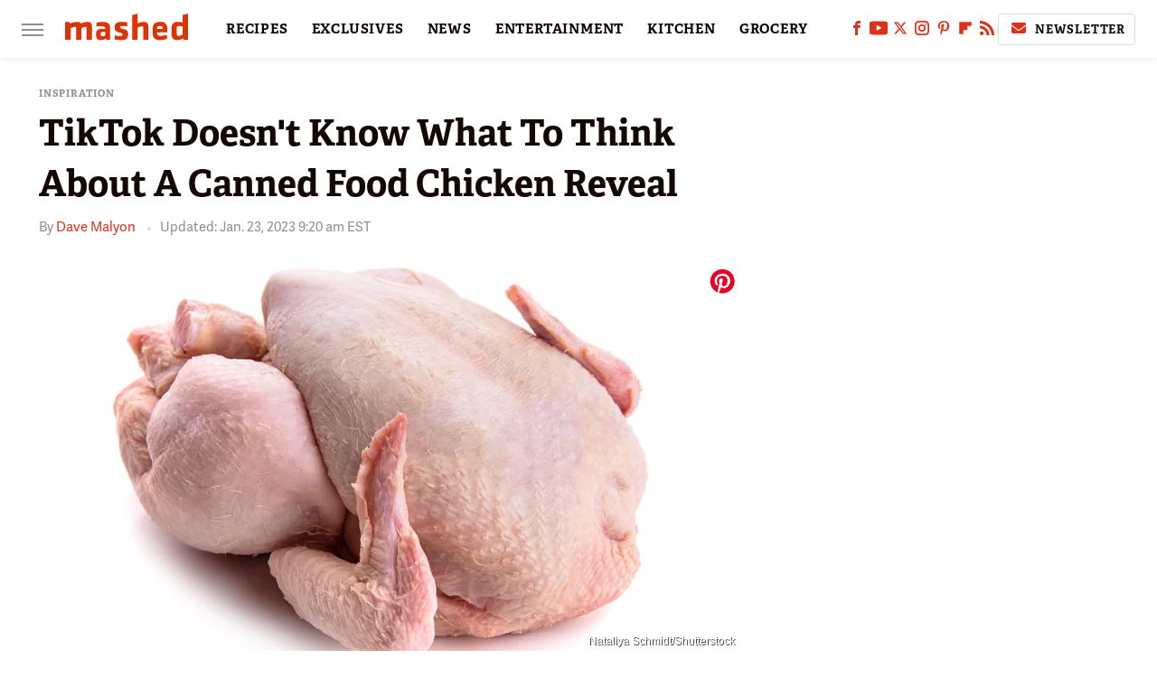

--- FILE ---
content_type: text/html
request_url: https://api.intentiq.com/profiles_engine/ProfilesEngineServlet?at=39&mi=10&dpi=936734067&pt=17&dpn=1&iiqidtype=2&iiqpcid=0597cc82-170f-4f11-bf31-32d499750a21&iiqpciddate=1769293364913&pcid=3d5784c3-43f1-4e17-a877-30d38b02873e&idtype=3&gdpr=0&japs=false&jaesc=0&jafc=0&jaensc=0&jsver=0.33&testGroup=A&source=pbjs&ABTestingConfigurationSource=group&abtg=A&vrref=https%3A%2F%2Fwww.mashed.com
body_size: 55
content:
{"abPercentage":97,"adt":1,"ct":2,"isOptedOut":false,"data":{"eids":[]},"dbsaved":"false","ls":true,"cttl":86400000,"abTestUuid":"g_342437b1-37d1-4fef-af05-014004b0bc19","tc":9,"sid":1335687093}

--- FILE ---
content_type: text/plain
request_url: https://rtb.openx.net/openrtbb/prebidjs
body_size: -84
content:
{"id":"5a4eff3a-8f58-4297-a516-fff92a913129","nbr":0}

--- FILE ---
content_type: text/plain; charset=UTF-8
request_url: https://at.teads.tv/fpc?analytics_tag_id=PUB_17002&tfpvi=&gdpr_consent=&gdpr_status=22&gdpr_reason=220&ccpa_consent=&sv=prebid-v1
body_size: 56
content:
ZGJlNTg1NzAtYTM5YS00YTBhLWJhZDEtNzljOWY5ZGQ0Y2U2Iy0yLTg=

--- FILE ---
content_type: text/plain; charset=utf-8
request_url: https://ads.adthrive.com/http-api/cv2
body_size: 5208
content:
{"om":["0929nj63","0a8iramy","0av741zl","0iyi1awv","0p298ycs8g7","0s298m4lr19","0sm4lr19","0tgj3gqz","0v9iqcb6","0z2q3gf2","1","1011_74_18364062","1011_74_18364134","1028_8728253","10310289136970_574253771","10797905","10ua7afe","11142692","11472967","11509227","11769257","1185:1610299364","1185:1610326628","1185:1610326728","11896988","11tnq0x7","12010084","12010088","12168663","12169108","12169133","12174192","124843_10","124844_23","124848_8","124853_8","1610326628","1610326728","1611092","17_24104657","17_24104720","17_24632125","17_24655291","17_24696334","17_24696338","17_24766968","17_24766981","17_24767217","17_24767234","17_24767245","17_24767248","1IWwPyLfI28","1dynz4oo","1h2987yhpl7","1h7yhpl7","1ktgrre1","1ybd10t0","202430_200_EAAYACog7t9UKc5iyzOXBU.xMcbVRrAuHeIU5IyS9qdlP9IeJGUyBMfW1N0_","202430_200_EAAYACogrPcXlVDpv4mCpFHbtASH4.EGy-m7zq791oD26KFcrCUyBCeqWqs_","206_492063","206_522709","206_547869","206_549410","2132:45142083","2132:45327622","2132:45327625","2132:45563061","2132:45563097","2132:45563177","2132:45868998","2132:45975236","2132:45999649","2132:45999652","2132:46039506","2132:46039513","2179:581121500461316663","222tsaq1","22314285","2249:657213025","2249:683817811","2249:691914577","2249:691925891","2249:700758149","2249:701450708","2307:10ua7afe","2307:1blmvu4v","2307:2rhihii2","2307:2syjv70y","2307:35e0p0kr","2307:3np7959d","2307:44z2zjbq","2307:4etfwvf1","2307:4mmcjpc4","2307:4r4pgt0w","2307:5s8wi8hf","2307:7cmeqmw8","2307:7fmk89yf","2307:7xb3th35","2307:8orkh93v","2307:98xzy0ek","2307:9am683nn","2307:9t6gmxuz","2307:a7wye4jw","2307:a8beztgq","2307:af9kspoi","2307:cbg18jr6","2307:cs92bsda","2307:dif1fgsg","2307:fqeh4hao","2307:g749lgab","2307:gn3plkq1","2307:h9sd3inc","2307:hbje7ofi","2307:hfqgqvcv","2307:hlx2b72j","2307:innyfbu3","2307:iqdsx7qh","2307:ixtrvado","2307:jd035jgw","2307:l5o549mu","2307:ldnbhfjl","2307:lp37a2wq","2307:m6rbrf6z","2307:mul4id76","2307:np9yfx64","2307:nv5uhf1y","2307:or0on6yk","2307:owpdp17p","2307:pagvt0pd","2307:pi9dvb89","2307:plth4l1a","2307:q0nt8p8d","2307:q1kdv2e7","2307:r0u09phz","2307:r31xyfp0","2307:r5pphbep","2307:revf1erj","2307:rnvjtx7r","2307:s2ahu2ae","2307:ta6sha5k","2307:tdv4kmro","2307:tty470r7","2307:u4atmpu4","2307:vkztsyop","2307:w15c67ad","2307:ww2ziwuk","2307:x5dl9hzy","2307:x7xpgcfc","2307:xoozeugk","2307:z2zvrgyz","2307:zjn6yvkc","2409_15064_70_85445183","2409_25495_176_CR52092921","2409_25495_176_CR52092923","2409_25495_176_CR52092957","2409_25495_176_CR52150651","2409_25495_176_CR52175340","2409_25495_176_CR52178316","242408891","24525574","24598434","24598437","24655291","24694792","24694809","24694815","247654825","248496106","25_53v6aquw","25_cfnass1q","25_oz31jrd0","25_sgaw7i5o","25_ti0s3bz3","25_yi6qlg3p","262592","262594","2662_199916_8153731","2662_199916_8153732","2662_199916_T26380940","2662_200562_8172720","2662_200562_8172724","2662_200562_8172741","2662_200562_8182931","2662_200562_8182933","2715_9888_262592","286bn7o6","29414696","29414711","2974:8168581","2_206_554442","2_206_554443","2pu0gomp","2rhihii2","2syjv70y","2v4qwpp9","306_24767215","308_125203_18","308_125204_13","32975686","33603859","33604490","33605376","33605403","33605516","33610851","33627470","34018819","34182009","3490:CR52212687","3490:CR52212688","3490:CR52223725","35298e0p0kr","35715073","35e0p0kr","3646_185414_T26335189","3658_136236_x7xpgcfc","3658_1406006_T26265352","3658_15032_vkztsyop","3658_15038_7ju85h9b","3658_15038_roi78lwd","3658_15078_fqeh4hao","3658_15078_l5o549mu","3658_15106_u4atmpu4","3658_155735_plth4l1a","3658_179227_ixtrvado","3658_18008_76odrdws","3658_18008_uqph5v76","3658_215376_T26407116","3658_22079_mne39gsk","3658_644013_rnvjtx7r","3658_67113_ou8gxy4u","3658_94590_T26225265","36_46_11421740","374749659","381513943572","3822:24417995","39364467","3LMBEkP-wis","3llgx2fg","3np7959d","3v5u0p3e","409_216426","409_223589","409_225978","409_225992","409_227224","409_227226","409_228356","409_230713","42231835","42604842","43163352","43919974","44023623","44629254","44z2zjbq","45868998","458901553568","4714_18819_AV447CLUNRFSRGZGSZDVC2","47192068","4771_67437_1610326628","47745534","481703827","485027845327","48739100","48739120","49123013","4etfwvf1","4fk9nxse","4pe1erlt","4qks9viz","4z9jua9x","4zai8e8t","501276","50262962","50479792","514912","522709","522_119_6230649","53v6aquw","54035274","54779856","54779873","54779878","5504:203508","5510:bb6qv9bt","5510:cymho2zs","5510:echvksei","5510:eq675jr3","5510:quk7w53j","5510:ta6sha5k","5510:u4atmpu4","5510:u56k46eo","5510:vkztsyop","55167461","553781221","553781814","554841","5563_66529_OADD2.7353135343668_1BTJB8XRQ1WD0S0520","557_409_216366","557_409_220139","557_409_220169","557_409_228064","557_409_228077","558_93_hbje7ofi","558_93_np9yfx64","558_93_u4atmpu4","56071098","560_74_18268075","560_74_18298317","5670:8168519","5670:8172731","576777115309199355","59780461","59780474","59856354","59873208","59873223","5989_91771_703975757","5iujftaz","5s2988wi8hf","5s8wi8hf","5sfc9ja1","5vb39qim","5xwltxyh","60157548","60856918","609577512","61085224","61174524","618576351","618653722","618876699","618980679","61900466","619089559","61916211","61916223","61916225","61916229","61932920","61932925","61932933","61932957","6226508011","6226527055","6226530649","6226534267","627309156","627309159","627506494","62764941","628015148","628086965","628153053","628153173","628222860","628223277","628360579","628360582","628444259","628444349","628444433","628444439","628456310","628456313","628456379","628456382","628456391","628622163","628622169","628622172","628622178","628622241","628622244","628622247","628622250","628683371","628687043","628687157","628687460","628687463","628803013","628841673","629007394","629009180","629167998","629168001","629168010","629168565","629171196","629171202","62971378","630137823","630928655","6365_61796_742174851279","6365_61796_784880274628","6365_61796_790184873203","651637461","659216891404","659713728691","683738007","683738706","690_99485_1610326628","690_99485_1610326728","694906156","694912939","695879875","695879898","697189924","697189927","697189965","697525780","697525781","697525795","697525824","697876985","697876999","697877001","697893164","699093899","699201086","6ejtrnf9","6lmy2lg0","6mrds7pc","6nj9wt54","6tj9m7jw","6z26stpw","6zt4aowl","702423494","702858588","704889081","705115233","705115263","705115332","705115442","705115523","705116521","705119942","705555311","725271087996","725307736711","732157689735","74243_74_18364017","74243_74_18364062","74243_74_18364087","74243_74_18364134","74243_74_18364251","74wv3qdx","7732580","791466711026","794di3me","7969_149355_42072323","7cmeqmw8","7f298mk89yf","7fmk89yf","7qevw67b","7u298qs49qv","7x298b3th35","7xb3th35","7xh7duqo","8152859","8152878","8152879","8168539","8172734","8193073","8193078","85943199","86050134","86082782","86925902","86925905","86925934","86925937","870c228b-de1d-4794-9232-3a9316eb969f","8b5u826e","8edb3geb","8euh5txf","8o298rkh93v","8orkh93v","8w4klwi4","9057/1ed2e1a3f7522e9d5b4d247b57ab0c7c","90_12219554","90_12219555","90_12219563","97_8193073","97_8193078","98xzy0ek","9925w9vu","9krcxphu","E4WSOMeLzPI","HFN_IsGowZU","KH1vg8ES69ddrlI5cABR","a3ts2hcp","a44srrt7","a4nw4c6t","a566o9hb","a7wye4jw","a8beztgq","af9kspoi","ajnkkyp6","ao298z20oej","arnb1p73","axw5pt53","b90cwbcd","bd2985xg6f6","bd5xg6f6","bfwolqbx","bw5u85ie","c25t9p0u","c7z0h277","cd40m5wq","cfdo5p0h","cfwukyum","cr-2azmi2ttu9vd","cr-2azmi2ttuatj","cr-2azmi2ttubwe","cr-2azmi2ttubxe","cr-6ovjht2eu9vd","cr-6ovjht2euatj","cr-8itw2d8r87rgv2","cr-98yyye8xubxf","cr-9hxzbqc08jrgv2","cr-aav1zg0qubwj","cr-aav22g1xubwj","cr-aawz2m4uubwj","cr-aawz2m4yubwj","cr-aawz2m7tubwj","cr-aawz3f2tubwj","cr-ax6bdvhru9vd","cr-b36v89xyuatj","cr-bte05i82u9vd","cr-dosnh6oouatj","cr-flbd4mx4ubwe","cr-g7ywwk2qvft","cr-g7ywwk7qvft","cr-gaqt1_k4quarex4qntt","cr-gaqt1_k4quarey7qntt","cr-gaqt1_k4quareyzqntt","cr-ghun4f53ubwe","cr-n0cfbwztu9vd","cr-q3xo02ccu9vd","cr-q3xo02ccuatj","cr-q3xo02ccubwe","cr-vb09dxh3u9vd","cr-vb09dxh3uatj","cr-xxslt4pwu9vd","cr-xxslt4pwuatj","cr-xxslt4pwubwe","cs92bsda","cunmjkl4","cv0h9mrv","cymho2zs","cyzccp1w","d60ecd86-13ee-4225-8b5f-185cb1793133","d9a555b8-88de-44a4-9b42-35665e8abe3a","db3msxzm","db8b54ff-3235-435b-9177-a989013a0e12","de66hk0y","de6sdyoz","dfru8eib","dg2WmFvzosE","dhd27ung","dif1fgsg","dlhzctga","dsugp5th","dttupnse","duxvs448","e2ti0ucc","ec84f16f-0101-463e-a435-9a7435a40786","echvksei","ekck35lf","ekocpzhh","eq675jr3","extremereach_creative_76559239","f3h9fqou","fj298p0ceax","fj3srhfo","fjp0ceax","fpbj0p83","fq298eh4hao","fqeh4hao","funmfj04","g2298ozgyf2","g2ozgyf2","g4kw4fir","g6418f73","g729849lgab","g749lgab","gn3plkq1","gptg4zsl","gv7spfm4","h0cw921b","h1m1w12p","h5p8x4yp","h9sd3inc","hbje7ofi","hc7si6uf","heb21q1u","hffavbt7","hfqgqvcv","hgrz3ggo","hswgcqif","hu52wf5i","hueqprai","hwr63jqc","i1gs57kc","i90isgt0","ipb9fyli","iqdsx7qh","ixtrvado","j39smngx","j728o85b","jd035jgw","jsy1a3jk","jw71vu88","k1aq2uly","k83t7fjn","kk2985768bd","ksc9r3vq","l2j3rq3s","l5o549mu","lc408s2k","ll77hviy","lp37a2wq","lxlnailk","m6rbrf6z","mmr74uc4","mne39gsk","mnzinbrt","mul4id76","muvxy961","mznp7ktv","n3egwnq7","n8w0plts","np9yfx64","nsqnexud","nv5uhf1y","o705c5j6","oc0y76ab","ofoon6ir","oj70mowv","op9gtamy","p0odjzyt","p8xeycv0","pi6u4hm4","pi9dvb89","pizqb7hf","pkydekxi","pl298th4l1a","plth4l1a","poc1p809","ppn03peq","q0nt8p8d","q1kdv2e7","qM1pWMu_Q2s","qaoxvuy4","qffuo3l3","qqvgscdx","qt09ii59","quk7w53j","r0u09phz","r31xyfp0","r3co354x","r5pphbep","rnvjtx7r","rrlikvt1","s10442zn","s2298ahu2ae","s2ahu2ae","s37ll62x","s5fkxzb8","t2dlmwva","t2uhnbes","t58xxlzd","t7d69r6a","ta6sha5k","ti0s3bz3","tzngt86j","u30fsj32","u4atmpu4","u56k46eo","u8px4ucu","uh8yfkvy","uhebin5g","unkdn2kt","uqph5v76","utberk8n","v705kko8","vdcb5d4i","vggd907z","vh0mhm2a","vj7hzkpp","w04jlltv","w15c67ad","wi298h2rdv3","wp3sy74c","wsyky9op","wu5qr81l","wv55y51v","x420t9me","x5dl9hzy","x7xpgcfc","xdaezn6y","xoozeugk","xtk4ndo3","xxz8lwdr","xzhzyk69","y7fzjmqi","yi6qlg3p","yuwtbs4c","zaiy3lqy","zep75yl2","ziox91q0","zj298n6yvkc","zpm9ltrh","zw6jpag6","zwzjgvpw","zxaju0ay","7979132","7979135"],"pmp":[],"adomains":["123notices.com","1md.org","about.bugmd.com","acelauncher.com","adameve.com","akusoli.com","allyspin.com","askanexpertonline.com","atomapplications.com","bassbet.com","betsson.gr","biz-zone.co","bizreach.jp","braverx.com","bubbleroom.se","bugmd.com","buydrcleanspray.com","byrna.com","capitaloneshopping.com","clarifion.com","combatironapparel.com","controlcase.com","convertwithwave.com","cotosen.com","countingmypennies.com","cratedb.com","croisieurope.be","cs.money","dallasnews.com","definition.org","derila-ergo.com","dhgate.com","dhs.gov","displate.com","easyprint.app","easyrecipefinder.co","fabpop.net","familynow.club","fla-keys.com","folkaly.com","g123.jp","gameswaka.com","getbugmd.com","getconsumerchoice.com","getcubbie.com","gowavebrowser.co","gowdr.com","gransino.com","grosvenorcasinos.com","guard.io","hero-wars.com","holts.com","instantbuzz.net","itsmanual.com","jackpotcitycasino.com","justanswer.com","justanswer.es","la-date.com","lightinthebox.com","liverrenew.com","local.com","lovehoney.com","lulutox.com","lymphsystemsupport.com","manualsdirectory.org","meccabingo.com","medimops.de","mensdrivingforce.com","millioner.com","miniretornaveis.com","mobiplus.me","myiq.com","national-lottery.co.uk","naturalhealthreports.net","nbliver360.com","nikke-global.com","nordicspirit.co.uk","nuubu.com","onlinemanualspdf.co","original-play.com","outliermodel.com","paperela.com","paradisestays.site","parasiterelief.com","peta.org","photoshelter.com","plannedparenthood.org","playvod-za.com","printeasilyapp.com","printwithwave.com","profitor.com","quicklearnx.com","quickrecipehub.com","rakuten-sec.co.jp","rangeusa.com","refinancegold.com","robocat.com","royalcaribbean.com","saba.com.mx","shift.com","simple.life","spinbara.com","systeme.io","taboola.com","tackenberg.de","temu.com","tenfactorialrocks.com","theoceanac.com","topaipick.com","totaladblock.com","usconcealedcarry.com","vagisil.com","vegashero.com","vegogarden.com","veryfast.io","viewmanuals.com","viewrecipe.net","votervoice.net","vuse.com","wavebrowser.co","wavebrowserpro.com","weareplannedparenthood.org","xiaflex.com","yourchamilia.com"]}

--- FILE ---
content_type: text/plain
request_url: https://rtb.openx.net/openrtbb/prebidjs
body_size: -221
content:
{"id":"d77b5b52-353b-49f9-8b79-937003f4db33","nbr":0}